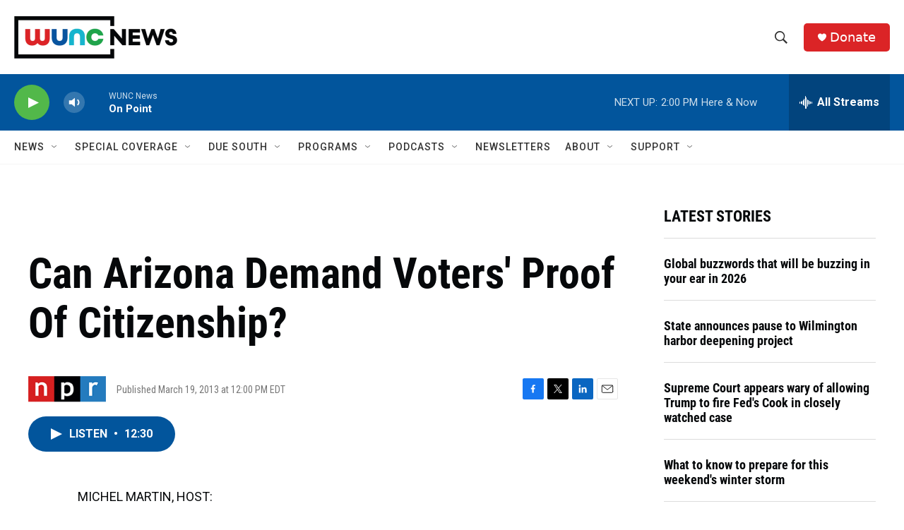

--- FILE ---
content_type: text/html; charset=utf-8
request_url: https://www.google.com/recaptcha/api2/aframe
body_size: 184
content:
<!DOCTYPE HTML><html><head><meta http-equiv="content-type" content="text/html; charset=UTF-8"></head><body><script nonce="RW3Q6saNEYNFvKQdtczMnw">/** Anti-fraud and anti-abuse applications only. See google.com/recaptcha */ try{var clients={'sodar':'https://pagead2.googlesyndication.com/pagead/sodar?'};window.addEventListener("message",function(a){try{if(a.source===window.parent){var b=JSON.parse(a.data);var c=clients[b['id']];if(c){var d=document.createElement('img');d.src=c+b['params']+'&rc='+(localStorage.getItem("rc::a")?sessionStorage.getItem("rc::b"):"");window.document.body.appendChild(d);sessionStorage.setItem("rc::e",parseInt(sessionStorage.getItem("rc::e")||0)+1);localStorage.setItem("rc::h",'1769018795693');}}}catch(b){}});window.parent.postMessage("_grecaptcha_ready", "*");}catch(b){}</script></body></html>